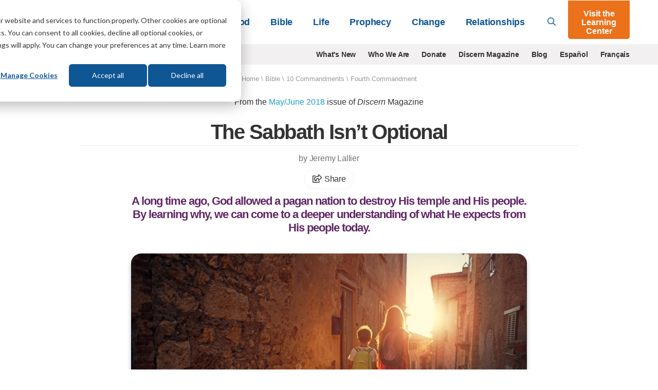

--- FILE ---
content_type: text/html; charset=UTF-8
request_url: https://lifehopeandtruth.com/bible/10-commandments/sabbath/the-sabbath-isnt-optional/
body_size: 18604
content:
<!DOCTYPE html>
<html lang="en" class="no-js">
<head>
	<meta charset="utf-8" />
	<meta name="viewport" content="width=device-width">
	
		
            <title>The Sabbath Isn’t Optional</title>
<meta name="description" content="A long time ago, God allowed a pagan nation to destroy His temple and His people. By learning why, we can come to a deeper understanding of what He expects from His people today.">

<meta name="robots" content="INDEX, FOLLOW" />





		
		<link rel="canonical" href="https://lifehopeandtruth.com/bible/10-commandments/sabbath/the-sabbath-isnt-optional/">

		
			
			
		

		<meta property="fb:admins" content="100001491333543,677215846,44408261" />
		<meta name="msvalidate.01" content="784C08E8F9CB647B4B923A2004465A26" />
		<meta name="msvalidate.01" content="1CF2D6643B4FE87352E6EEDB2CFA3BCE" />
		<meta name="msvalidate.01" content="FB769C3C86E51E3CCC25E93F64A56B90" />

		

		

		

		
			
		

		
			
		

		

		
				
					
				

				
					
				
			

		
		

		

		    


		<meta property="og:description" content="A long time ago, God allowed a pagan nation to destroy His temple and His people. By learning why, we can come to a deeper understanding of what He expects from His people today.">
		<meta property="og:image" content="https://lifehopeandtruth.com/cache/images/Discern_vol5_no3_opengraph_the_sabbath_isnt_optional_1200_630_80.jpg">
		<meta property="og:url" content="https://lifehopeandtruth.com/bible/10-commandments/sabbath/the-sabbath-isnt-optional/">
		<meta property="og:title" content="The Sabbath Isn’t Optional"/>
		<meta property="og:site_name" content="Life, Hope & Truth"/>
		<meta name="twitter:card" content="summary" />
		<meta name="twitter:site" content="@LifeHopeTruth" />
		<meta name="twitter:title" content="The Sabbath Isn’t Optional" />
		<meta name="twitter:description" content="A long time ago, God allowed a pagan nation to destroy His temple and His people. By learning why, we can come to a deeper understanding of what He expects from His people today." />
		<meta name="twitter:image" content="https://lifehopeandtruth.com/cache/images/Discern_vol5_no3_opengraph_the_sabbath_isnt_optional_1200_630_80.jpg" />
		
	 

    <link rel="icon" type="image/png" href="/images/lht_icon_en_200.png">
    <link rel="apple-touch-icon-precomposed" href="/images/lht_icon_en_200.png">

    <!--[if lt IE 9]>
    <script src="/style/js/html5shiv.min.js"></script>
    <![endif]-->

    <!-- Included CSS Files -->

    <link rel="stylesheet" href="/style/css/app.css?v=22834820" />

    <!--[if lt IE 9]>
    <link rel="stylesheet" href="/style/css/shame.css">
    <script src="/style/js/rem.min.js"></script>
    <![endif]-->

	<script src="https://lifehopeandtruth.com/cache/css-js/f323d9eb650bdd8ffb54ad7978f22b52b83ba9d6.1561131673.js"></script>

	
    
    <script>
        window.dataLayer = window.dataLayer || [];
        function gtag(){dataLayer.push(arguments);}

        gtag('consent', 'default', {
            'analytics_storage': 'denied',
            'ad_storage': 'denied',
            'ad_user_data': 'denied',
            'ad_personalization': 'denied',
            // Use region, to specifiy where this default should be applied.
            'region': ["AT", "BE", "BG", "HR", "CY", "CZ", "DK", "EE", "FI", "FR",
                "DE", "GR", "HU", "IS", "IE", "IT", "LV", "LI", "LT", "LU",
                "MT", "NL", "NO", "PL", "PT", "RO", "SK", "SI", "ES", "SE",
                "UK", "CH"
            ]
        });

        var _hsp = window._hsp = window._hsp || [];
        _hsp.push(['addPrivacyConsentListener', function(consent) {
            var hasAnalyticsConsent = consent && (consent.allowed || (consent.categories && consent.categories.analytics));
            var hasAdsConsent = consent && (consent.allowed || (consent.categories && consent.categories.advertisement));

            gtag('consent', 'update', {
                'ad_storage': hasAdsConsent ? 'granted' : 'denied',
                'analytics_storage': hasAnalyticsConsent ? 'granted' : 'denied',
                'ad_user_data': hasAdsConsent ? 'granted' : 'denied',
                'ad_personalization': hasAdsConsent ? 'granted' : 'denied'
            });
        }]);
    </script>

	<!-- Google Tag Manager -->
	<script>(function(w,d,s,l,i){w[l]=w[l]||[];w[l].push({'gtm.start':
	new Date().getTime(),event:'gtm.js'});var f=d.getElementsByTagName(s)[0],
	j=d.createElement(s),dl=l!='dataLayer'?'&l='+l:'';j.async=true;j.src=
	'https://www.googletagmanager.com/gtm.js?id='+i+dl;f.parentNode.insertBefore(j,f);
	})(window,document,'script','dataLayer','GTM-M9V88L');</script>
	<!-- End Google Tag Manager -->
	

	



    

    <!-- HubSPot CTA Javascript-->
    <script>
        var domloaded=false;window.hbsptcta=window.hbsptcta||[];
        function preloadCta(guid){if(!domloaded){hbsptcta.push(guid);}else{loadCta(guid);}}
        function loadCta(guid){hbspt.cta.load(4038266,guid,{"useNewLoader":"true","region":"na1"})}
        function loadCtas(){domloaded=true;for(var i=0;i<hbsptcta.length;i++){loadCta(hbsptcta[i]);}}
    </script>
    <script charset="utf-8" src="https://js.hscta.net/cta/current.js" onload="loadCtas()"></script>

	

	<link rel="preload" href="/ajax/cta_iframe/5121" as="document" type="text/html" />
	<link rel="preload" href="/ajax/cta_iframe/5116" as="document" type="text/html" />
	<link rel="preload" href="/ajax/cta_iframe/5117" as="document" type="text/html" />
	<link rel="preload" href="/ajax/cta_iframe/5118" as="document" type="text/html" />
	<link rel="preload" href="/ajax/cta_iframe/5119" as="document" type="text/html" />
	<link rel="preload" href="/ajax/cta_iframe/5120" as="document" type="text/html" />
</head>

    <body class="article en bible 10-commandments sabbath en">
        <!-- Google Tag Manager (noscript) --><noscript><iframe src="https://www.googletagmanager.com/ns.html?id=GTM-M9V88L" height="0" width="0" style="display:none;visibility:hidden"></iframe></noscript><!-- End Google Tag Manager (noscript) -->
		

        
<header id="header">
    <div class="relative">
        <div class="sticky-search show-for-medium-up">
            <div class="grid-container">
                <div class="grid-x grid-padding-x">
                    <div class="medium-12 small-12 cell">
                        <form action="/search/" method="get">
                            <div class="grid-x">
                                <div class="large-11 medium-10 small-10 cell">
                                    <div class="input">
                                        <svg class="svg-inline--fa fa-search fa-w-16 " aria-hidden="true" data-prefix="far" data-icon="search" role="img" xmlns="http://www.w3.org/2000/svg" viewBox="0 0 512 512" data-fa-i2svg=""><path fill="currentColor" d="M508.5 468.9L387.1 347.5c-2.3-2.3-5.3-3.5-8.5-3.5h-13.2c31.5-36.5 50.6-84 50.6-136C416 93.1 322.9 0 208 0S0 93.1 0 208s93.1 208 208 208c52 0 99.5-19.1 136-50.6v13.2c0 3.2 1.3 6.2 3.5 8.5l121.4 121.4c4.7 4.7 12.3 4.7 17 0l22.6-22.6c4.7-4.7 4.7-12.3 0-17zM208 368c-88.4 0-160-71.6-160-160S119.6 48 208 48s160 71.6 160 160-71.6 160-160 160z"></path></svg>

                                        <input type="search" id="search-field" name="q" placeholder="What can we help you with?">
                                    </div>
                                </div>
                                <div class="large-1 medium-2 small-2 cell">
                                    <button type="submit" class="orange postfix">Go</button>
                                </div>
                            </div>
                        </form>
                    </div>
                </div>
            </div>
        </div>
        <header class="main-header">
            <div class="grid-container">
                <div class="grid-x align-middle">
                    <div class="large-3 medium-2 auto cell">
                        <a href="/" id="logo">
                            <img src="/images/logo_en_250x55@2x.png?v=1" alt="Life, Hope & Truth">
                        </a>
                    </div>
                    <div class="shrink show-for-small-only cell hide-for-print">
                        <button type="button" class="menu-icon" id="show-menu" aria-label="Menu">
                            <svg class="svg-inline--fa fa-bars fa-w-14 " aria-hidden="true" focusable="false" data-prefix="far" data-icon="bars" role="img" xmlns="http://www.w3.org/2000/svg" viewBox="0 0 448 512"><path fill="currentColor" d="M436 124H12c-6.627 0-12-5.373-12-12V80c0-6.627 5.373-12 12-12h424c6.627 0 12 5.373 12 12v32c0 6.627-5.373 12-12 12zm0 160H12c-6.627 0-12-5.373-12-12v-32c0-6.627 5.373-12 12-12h424c6.627 0 12 5.373 12 12v32c0 6.627-5.373 12-12 12zm0 160H12c-6.627 0-12-5.373-12-12v-32c0-6.627 5.373-12 12-12h424c6.627 0 12 5.373 12 12v32c0 6.627-5.373 12-12 12z" class=""></path></svg>

                        </button>
                    </div>
                    <div class="large-9 medium-10 small-12 cell hide-for-print">
                        <div class="grid-x align-middle relative">
                            <div class="medium-auto small-12 cell">
                                <div id="main-menu-wrapper">
                                    <ul class="vertical medium-horizontal medium-align-right dropdown menu" id="main-menu">
                                        <li class="has-dropdown">
                                            
                                                <a href="https://lifehopeandtruth.com/god/">God<i class="arrow"></i></a>
                                                <div class="mega-menu">
                                                    <a class="menu-back">&lt; Back</a>
                                                    <a href="https://lifehopeandtruth.com/god/" class="menu-title">God</a>

                                                    <div class="grid-x align-stretch grid-padding-x">
                                                        
                                                        <div class="medium-4 cell">
                                                            <ul>
	<li><a href="https://lifehopeandtruth.com/god/is-there-a-god/">Is There a God?</a></li>
	<li><a href="https://lifehopeandtruth.com/god/is-there-a-god/proof-of-god/creation-vs-evolution/">Evolution</a></li>
	<li><a href="https://lifehopeandtruth.com/god/who-is-god/">Who Is God?</a></li>
	<li><a href="https://lifehopeandtruth.com/god/who-is-jesus/">Who Is Jesus?</a></li>
	<li><a href="https://lifehopeandtruth.com/god/holy-spirit/">Holy Spirit</a></li>
	<li><a href="https://lifehopeandtruth.com/god/holy-spirit/the-fruit-of-the-spirit/">Fruits of the Spirit</a></li>
	<li><a href="https://lifehopeandtruth.com/god/holy-spirit/the-trinity/">Trinity</a></li>
</ul>
                                                        </div>
                                                        
                                                        <div class="medium-4 cell">
                                                            <ul>
	<li><a href="https://lifehopeandtruth.com/god/prayer-fasting-and-meditation/">Relating to God</a></li>
	<li><a href="https://lifehopeandtruth.com/god/prayer-fasting-and-meditation/how-to-pray/">Prayer</a></li>
	<li><a href="https://lifehopeandtruth.com/god/prayer-fasting-and-meditation/what-is-fasting/">Fasting</a></li>
	<li><a href="https://lifehopeandtruth.com/god/prayer-fasting-and-meditation/what-is-meditation/">Meditation</a>&nbsp;</li>
</ul>
                                                        </div>
                                                        
                                                        <div class="medium-4 cell">
                                                            <div class="nav-box">
                                                                <div class="stretch">
                                                                    
                                                                </div>
                                                                
                                                                <iframe style="aspect-ratio:1/1;border:none;opacity:0;transition: opacity 500ms ease;" src="/ajax/cta_iframe/5121/" loading="lazy" onload="this.style.opacity=1;"></iframe>

                                                                
                                                            </div>
                                                        </div>
                                                    </div>
                                                </div>
                                            
                                        </li>
                                        <li class="has-dropdown">
                                            
                                                <a href="https://lifehopeandtruth.com/bible/">Bible<i class="arrow"></i></a>
                                                <div class="mega-menu">
                                                    <a class="menu-back">&lt; Back</a>
                                                    <a href="https://lifehopeandtruth.com/bible/" class="menu-title">Bible</a>

                                                    <div class="grid-x align-stretch grid-padding-x">
                                                        
                                                        <div class="medium-4 cell">
                                                            <ul>
	<li><a href="https://lifehopeandtruth.com/bible/is-the-bible-true/">Is the Bible True?</a></li>
	<li><a href="https://lifehopeandtruth.com/bible/holy-bible/">Holy Bible</a></li>
	<li><a href="https://lifehopeandtruth.com/learning-center/books-of-the-bible/">Books of the Bible</a></li>
	<li><a href="https://lifehopeandtruth.com/bible/holy-bible/old-testament/">Old Testament</a></li>
	<li><a href="https://lifehopeandtruth.com/bible/holy-bible/new-testament/">New Testament</a></li>
	<li><a href="https://lifehopeandtruth.com/bible/10-commandments/">10 Commandments</a></li>
	<li><a href="https://lifehopeandtruth.com/bible/10-commandments/sabbath/">The Sabbath</a></li>
</ul>
                                                        </div>
                                                        
                                                        <div class="medium-4 cell">
                                                            <ul>
	<li><a href="https://lifehopeandtruth.com/bible/biblical-laws/">Biblical Laws</a></li>
	<li><a href="https://lifehopeandtruth.com/bible/law-and-grace/">Law and Grace</a></li>
	<li><a href="https://lifehopeandtruth.com/bible/bible-study/">Benefits of Bible Study</a></li>
	<li><a href="https://lifehopeandtruth.com/bible/bible-study/how-to-study-the-bible/">How to Study the Bible</a></li>
	<li><a href="https://lifehopeandtruth.com/bible/bible-study/bible-study-topics/">Bible Study Topics</a></li>
	<li><a href="https://lifehopeandtruth.com/bible/bible-study/encouraging-bible-verses/">Encouraging Bible Verses</a></li>
	<li><a href="https://lifehopeandtruth.com/bible/covenants/">Covenants</a></li>
</ul>
                                                        </div>
                                                        
                                                        <div class="medium-4 cell">
                                                            <div class="nav-box">
                                                                <div class="stretch">
                                                                    
                                                                </div>
                                                                
                                                                <iframe style="aspect-ratio:1/1;border:none;opacity:0;transition: opacity 500ms ease;" src="/ajax/cta_iframe/5116/" loading="lazy" onload="this.style.opacity=1;"></iframe>

                                                                
                                                            </div>
                                                        </div>
                                                    </div>
                                                </div>
                                            
                                        </li>
                                        <li class="has-dropdown">
                                            
                                                <a href="https://lifehopeandtruth.com/life/">Life<i class="arrow"></i></a>
                                                <div class="mega-menu">
                                                    <a class="menu-back">&lt; Back</a>
                                                    <a href="https://lifehopeandtruth.com/life/" class="menu-title">Life</a>

                                                    <div class="grid-x align-stretch grid-padding-x">
                                                        
                                                        <div class="medium-4 cell">
                                                            <ul>
	<li><a href="https://lifehopeandtruth.com/life/what-is-the-meaning-of-life/">What Is the Meaning of Life?</a></li>
	<li><a href="https://lifehopeandtruth.com/life/what-is-the-meaning-of-life/why-were-you-born/">Why Were You Born?</a></li>
	<li><a href="https://lifehopeandtruth.com/life/plan-of-salvation/">Plan of Salvation</a></li>
	<li><a href="https://lifehopeandtruth.com/life/plan-of-salvation/festival-meaning/">God&#39;s Festivals</a></li>
	<li><a href="https://lifehopeandtruth.com/life/plan-of-salvation/holy-days-vs-holidays/christmas/">Christmas</a></li>
	<li><a href="https://lifehopeandtruth.com/life/plan-of-salvation/holy-days-vs-holidays/origin-of-easter/">Easter</a></li>
</ul>
                                                        </div>
                                                        
                                                        <div class="medium-4 cell">
                                                            <ul>
	<li><a href="https://lifehopeandtruth.com/life/evil-and-suffering/">Evil &amp; Suffering</a></li>
	<li><a href="https://lifehopeandtruth.com/life/life-after-death/">Life After Death</a></li>
	<li><a href="https://lifehopeandtruth.com/life/life-after-death/what-is-heaven/">What Is Heaven?</a></li>
	<li><a href="https://lifehopeandtruth.com/life/life-after-death/what-is-hell/">What Is Hell?</a></li>
	<li><a href="https://lifehopeandtruth.com/life/christian-living/">Christian Living</a></li>
</ul>
                                                        </div>
                                                        

                                                        <div class="medium-4 cell">
                                                            <div class="nav-box">
                                                                <div class="stretch">
                                                                    
                                                                </div>
                                                                
                                                                <iframe style="aspect-ratio:1/1;border:none;opacity:0;transition: opacity 500ms ease;" src="/ajax/cta_iframe/5117/" loading="lazy" onload="this.style.opacity=1;"></iframe>

                                                                
                                                            </div>
                                                        </div>
                                                    </div>
                                                </div>
                                            
                                        </li>
                                        <li class="has-dropdown">
                                            
                                                <a href="https://lifehopeandtruth.com/prophecy/">Prophecy<i class="arrow"></i></a>
                                                <div class="mega-menu">
                                                    <a class="menu-back">&lt; Back</a>
                                                    <a href="https://lifehopeandtruth.com/prophecy/" class="menu-title">Prophecy</a>
                                                    <div class="grid-x align-stretch grid-padding-x">
                                                        
                                                        <div class="medium-4 cell">
                                                            <ul>
	<li><a href="https://lifehopeandtruth.com/prophecy/kingdom-of-god/">Kingdom of God</a></li>
	<li><a href="https://lifehopeandtruth.com/prophecy/revelation/">Revelation</a></li>
	<li><a href="https://lifehopeandtruth.com/prophecy/revelation/seven-churches-of-revelation/">7 Churches of Revelation</a></li>
	<li><a href="https://lifehopeandtruth.com/prophecy/revelation/great-tribulation/">Great Tribulation</a></li>
	<li><a href="https://lifehopeandtruth.com/prophecy/revelation/1000-years-millennium/">Millennium</a></li>
	<li><a href="https://lifehopeandtruth.com/prophecy/revelation/new-heavens-and-new-earth/">New Heavens and New Earth</a></li>
	<li><a href="https://lifehopeandtruth.com/prophecy/understanding-the-book-of-daniel/">Book of Daniel</a></li>
</ul>
                                                        </div>
                                                        
                                                        <div class="medium-4 cell">
                                                            <ul>
	<li><a href="https://lifehopeandtruth.com/prophecy/understanding-the-book-of-daniel/angels/">Angels</a></li>
	<li><a href="https://lifehopeandtruth.com/prophecy/prophets/">Prophets</a></li>
	<li><a href="https://lifehopeandtruth.com/prophecy/end-times/">End Times</a></li>
	<li><a href="https://lifehopeandtruth.com/prophecy/12-tribes-of-israel/">12 Tribes of Israel</a></li>
	<li><a href="https://lifehopeandtruth.com/prophecy/america-in-prophecy/">America in Prophecy</a></li>
	<li><a href="https://lifehopeandtruth.com/prophecy/middle-east/">Middle East in Bible Prophecy</a></li>
	<li><a href="https://lifehopeandtruth.com/prophecy/prophecy-in-the-news/">Prophecy in the News</a></li>
</ul>
                                                        </div>
                                                        
                                                        <div class="medium-4 cell">
                                                            <div class="nav-box">
                                                                <div class="stretch">
                                                                    
                                                                </div>
                                                                
                                                                <iframe style="aspect-ratio:1/1;border:none;opacity:0;transition: opacity 500ms ease;" src="/ajax/cta_iframe/5118/" loading="lazy" onload="this.style.opacity=1;"></iframe>

                                                                
                                                            </div>
                                                        </div>
                                                    </div>
                                                </div>
                                            
                                        </li>
                                        <li class="has-dropdown">
                                            
                                                <a href="https://lifehopeandtruth.com/change/">Change<i class="arrow"></i></a>
                                                <div class="mega-menu">
                                                    <a class="menu-back">&lt; Back</a>
                                                    <a href="https://lifehopeandtruth.com/change/" class="menu-title">Change</a>
                                                    <div class="grid-x align-stretch grid-padding-x">
                                                        
                                                        <div class="medium-4 cell">
                                                            <ul>
	<li><a href="https://lifehopeandtruth.com/change/sin/">Sin</a></li>
	<li><a href="https://lifehopeandtruth.com/change/justification/">Justification</a></li>
	<li><a href="https://lifehopeandtruth.com/change/forgiveness/">Forgiveness</a></li>
	<li><a href="https://lifehopeandtruth.com/change/faith/">Faith</a></li>
	<li><a href="https://lifehopeandtruth.com/change/faith/women-of-faith/">Women of Faith</a></li>
	<li><a href="https://lifehopeandtruth.com/change/repentance/">Repentance</a></li>
	<li><a href="https://lifehopeandtruth.com/change/baptism/">Baptism</a></li>
	<li><a href="https://lifehopeandtruth.com/change/christian-conversion/">Christian Conversion</a></li>
</ul>
                                                        </div>
                                                        
                                                        <div class="medium-4 cell">
                                                            <ul>
	<li><a href="https://lifehopeandtruth.com/change/christian-conversion/the-sermon-on-the-mount/">Sermon on the Mount</a></li>
	<li><a href="https://lifehopeandtruth.com/change/christian-conversion/the-sermon-on-the-mount/beatitudes/">Beatitudes</a></li>
	<li><a href="https://lifehopeandtruth.com/change/christian-conversion/armor-of-god/">Armor of God</a></li>
	<li><a href="https://lifehopeandtruth.com/change/grace/">Grace</a></li>
	<li><a href="https://lifehopeandtruth.com/change/salvation/">Salvation</a></li>
	<li><a href="https://lifehopeandtruth.com/life/christian-living/">Being a Christian</a></li>
	<li><a href="https://lifehopeandtruth.com/change/the-church/">The Church</a></li>
</ul>
                                                        </div>
                                                        

                                                        <div class="medium-4 cell">
                                                            <div class="nav-box">
                                                                <div class="stretch">
                                                                    
                                                                </div>
                                                                
                                                                <iframe style="aspect-ratio:1/1;border:none;opacity:0;transition: opacity 500ms ease;" src="/ajax/cta_iframe/5119/" loading="lazy" onload="this.style.opacity=1;"></iframe>

                                                                
                                                            </div>
                                                        </div>
                                                    </div>
                                                </div>
                                            
                                        </li>
                                        <li class="has-dropdown">
                                            
                                                <a href="https://lifehopeandtruth.com/relationships/">Relationships<i class="arrow"></i></a>
                                                <div class="mega-menu">
                                                    <a class="menu-back">&lt; Back</a>
                                                    <a href="https://lifehopeandtruth.com/relationships/" class="menu-title">Relationships</a>

                                                    <div class="grid-x align-stretch grid-padding-x">
                                                        
                                                        <div class="medium-4 cell">
                                                            <ul>
	<li><a href="https://lifehopeandtruth.com/relationships/communication/">Communication</a></li>
	<li><a href="https://lifehopeandtruth.com/relationships/marriage/">Marriage</a></li>
	<li><a href="https://lifehopeandtruth.com/relationships/parenting/">Parenting</a></li>
	<li><a href="https://lifehopeandtruth.com/relationships/finances/">Finances</a></li>
	<li><a href="https://lifehopeandtruth.com/relationships/health/">Health</a></li>
</ul>
                                                        </div>
                                                        
                                                        <div class="medium-4 cell">
                                                            <ul>
	<li><a href="https://lifehopeandtruth.com/relationships/friendship/">Friendship</a></li>
	<li><a href="https://lifehopeandtruth.com/relationships/aging/">Aging</a></li>
	<li><a href="https://lifehopeandtruth.com/relationships/family/">Family</a></li>
	<li><a href="https://lifehopeandtruth.com/relationships/dating/">Dating</a></li>
</ul>
                                                        </div>
                                                        
                                                        <div class="medium-4 cell">
                                                            <div class="nav-box">
                                                                <div class="stretch">
                                                                    
                                                                </div>
                                                                
                                                                <iframe style="aspect-ratio:1/1;border:none;opacity:0;transition: opacity 500ms ease;" src="/ajax/cta_iframe/5120/" loading="lazy" onload="this.style.opacity=1;"></iframe>

                                                                
                                                            </div>
                                                        </div>
                                                    </div>
                                                </div>
                                            
                                        </li>
                                        <li class="show-for-small-only learning-center"><a href="/learning-center/">Visit the Learning Center</a></li>
                                        
                                        <li class="show-for-small-only secondary-nav-item"><a href="/whats-new/" >What's New</a></li>
                                        
                                        <li class="show-for-small-only secondary-nav-item"><a href="/who-we-are/" >Who We Are</a></li>
                                        
                                        <li class="show-for-small-only secondary-nav-item"><a href="/donate/" >Donate</a></li>
                                        
                                        <li class="show-for-small-only secondary-nav-item"><a href="/discern/" >Discern Magazine</a></li>
                                        
                                        <li class="show-for-small-only secondary-nav-item"><a href="/blog/" >Blog</a></li>
                                        
                                        <li class="show-for-small-only secondary-nav-item"><a href="http://vidaesperanzayverdad.org/" target="_blank">Espa&ntilde;ol</a></li>
                                        
                                        <li class="show-for-small-only secondary-nav-item"><a href="http://vieespoiretverite.org/" target="_blank">Fran&ccedil;ais</a></li>
                                        
                                    </ul>
                                </div>
                            </div>
                            <div class="medium-shrink small-12 hide-for-small-only cell">
                                <a href="#" id="toggle-search"><svg class="svg-inline--fa fa-search fa-w-16 " aria-hidden="true" data-prefix="far" data-icon="search" role="img" xmlns="http://www.w3.org/2000/svg" viewBox="0 0 512 512" data-fa-i2svg=""><path fill="currentColor" d="M508.5 468.9L387.1 347.5c-2.3-2.3-5.3-3.5-8.5-3.5h-13.2c31.5-36.5 50.6-84 50.6-136C416 93.1 322.9 0 208 0S0 93.1 0 208s93.1 208 208 208c52 0 99.5-19.1 136-50.6v13.2c0 3.2 1.3 6.2 3.5 8.5l121.4 121.4c4.7 4.7 12.3 4.7 17 0l22.6-22.6c4.7-4.7 4.7-12.3 0-17zM208 368c-88.4 0-160-71.6-160-160S119.6 48 208 48s160 71.6 160 160-71.6 160-160 160z"></path></svg>
</a>
                            </div>
                            <div class="medium-shrink small-12 hide-for-small-only cell">
                                <a href="/learning-center/" class="orange button lc-button">Visit the Learning Center</a>
                            </div>
                        </div>
                    </div>
                </div>
            </div>
        </header>
    </div>
</header>
<div id="header-sub-nav" class="hide-for-print">
    <div class="grid-container">
        <div class="grid-x grid-padding-x">
            <div class="large-3 medium-3 small-12 cell">
                <form action="/search/" method="get" class="bing-search-header">
                    <div class="row collapse">
                        <div class="small-10 columns">
                            <input type="text" name="q" placeholder="Search">
                        </div>
                        <div class="small-2 columns">
                            <button class="button postfix" type="submit" aria-label="Submit Search"><svg class="svg-inline--fa fa-search fa-w-16 " aria-hidden="true" data-prefix="far" data-icon="search" role="img" xmlns="http://www.w3.org/2000/svg" viewBox="0 0 512 512" data-fa-i2svg=""><path fill="currentColor" d="M508.5 468.9L387.1 347.5c-2.3-2.3-5.3-3.5-8.5-3.5h-13.2c31.5-36.5 50.6-84 50.6-136C416 93.1 322.9 0 208 0S0 93.1 0 208s93.1 208 208 208c52 0 99.5-19.1 136-50.6v13.2c0 3.2 1.3 6.2 3.5 8.5l121.4 121.4c4.7 4.7 12.3 4.7 17 0l22.6-22.6c4.7-4.7 4.7-12.3 0-17zM208 368c-88.4 0-160-71.6-160-160S119.6 48 208 48s160 71.6 160 160-71.6 160-160 160z"></path></svg>
</button>
                        </div>
                    </div>
                </form>
            </div>
            <div class="large-9 medium-9 small-12 cell show-for-medium-up">
                <ul class="horizontal align-right menu">
                    
                    <li><a href="/whats-new/" >What's New</a></li>
                    
                    <li><a href="/who-we-are/" >Who We Are</a></li>
                    
                    <li><a href="/donate/" >Donate</a></li>
                    
                    <li><a href="/discern/" >Discern Magazine</a></li>
                    
                    <li><a href="/blog/" >Blog</a></li>
                    
                    <li><a href="http://vidaesperanzayverdad.org/" target="_blank">Espa&ntilde;ol</a></li>
                    
                    <li><a href="http://vieespoiretverite.org/" target="_blank">Fran&ccedil;ais</a></li>
                    
                </ul>
            </div>
        </div>
    </div>
</div>


        <main>
            





	
		<nav class="row" id="breadcrumb">
			<section class="twelve columns">
				<a href="https://lifehopeandtruth.com">Home</a> \ <a href="https://lifehopeandtruth.com/bible/">Bible</a> \ <a href="https://lifehopeandtruth.com/bible/10-commandments/">10 Commandments</a> \ <span class="last"><a href="https://lifehopeandtruth.com/bible/10-commandments/sabbath/">Fourth Commandment</a></span>
				<div class="show-for-print">Article URL: https://lifehopeandtruth.com/bible/10-commandments/sabbath/the-sabbath-isnt-optional/</div>
			</section>
		</nav>
	



<div class="grid-container">
    <div class="grid-x grid-padding-x align-center">
        <div class="medium-10 small-12 cell">
            <header id="page-title">
                
                    <p class="text-center">
                        
                        From the <a href="/discern/may-june-2018/">May/June 2018</a> issue of <i>Discern</i> Magazine
                        
                    </p>
                
                <h1>The Sabbath Isn’t&#160;Optional</h1>
            </header>
        </div>
    </div>
</div>
<article id="article-content" class="continue-reading">
    <section id="article-header">
        <div class="grid-container">
            
                

                <div class="grid-x grid-padding-x align-center">
                    <div class="medium-8 small-12 cell">
                        
                            <div class="author-dateline">
                                <p>
                                    by Jeremy Lallier

                                    
                                </p>
                                <p><a class="a2a_dd share-button" href="https://www.addtoany.com/share"><svg class="svg-inline--fa fa-share-square fa-w-20 " aria-hidden="true" data-prefix="far" data-icon="share-square" role="img" xmlns="http://www.w3.org/2000/svg" viewBox="0 0 576 512"><path fill="currentColor" d="M561.9 158.1L417.9 14.1C387.9-15.9 336 5.1 336 48v57.2c-42.5 1.9-84 6.6-120.8 18-35.2 11-63.1 27.6-82.9 49.4C108.2 199.2 96 232.6 96 271.9c0 61.7 33.2 112.5 84.9 144.8 37.5 23.5 85.2-12.7 71-55.7-15.5-47.1-17.2-70.9 84.1-78.8V336c0 43 52 63.9 81.9 33.9l144-144c18.8-18.7 18.8-49.1 0-67.9zM384 336V232.2C255.3 234.1 166.5 255.4 206.3 376 176.8 357.6 144 324.1 144 271.9c0-109.3 129.1-118.9 240-119.9V48l144 144-144 144zm24.7 84.5a82.7 82.7 0 0 0 21-9.3c8-5 18.3 .8 18.3 10.2V464c0 26.5-21.5 48-48 48H48c-26.5 0-48-21.5-48-48V112c0-26.5 21.5-48 48-48h132c6.6 0 12 5.4 12 12v4.5c0 4.9-3 9.4-7.6 11.2-13.7 5.3-26.4 11.5-38.1 18.6a12.1 12.1 0 0 1 -6.3 1.8H54a6 6 0 0 0 -6 6v340a6 6 0 0 0 6 6h340a6 6 0 0 0 6-6v-26c0-5.4 3.6-10.1 8.7-11.5z"/></svg>
 Share</a></p>
                            </div>
                        
                        <h2 class="snippet">A long time ago, God allowed a pagan nation to destroy His temple and His people. By learning why, we can come to a deeper understanding of what He expects from His people&#160;today.</h2>
                    </div>
                </div>
                <div class="grid-x grid-padding-x align-center">
                    <div class="large-8 medium-10 small-12 text-center cell">
                        
                            
                            <figure class="image-block featured-image">
                                
                                    
                                    <div class="image-wrapper">
                                        <img src="https://lifehopeandtruth.com/cache/images/Sabbath-Isnt-Optional_833_460_80_c1.jpg" alt="The Sabbath Isn’t Optional" width="833" height="460">
                                    </div>
                                    
                                    
                                
                            </figure>
                            
                        

                        
                            <a name="audio" class="anchor"></a>
                            <div class="row audio-player-wrapper text-center">
                                <div class="audio-player-block">
                                    <div class="audio-player">
                                        <div id="audio_1" ></div>
                                    </div>
                                    <div class="audio-player-title">Listen to this article</div>
                                </div>
                                <small><a href="//s3.amazonaws.com/lht/audio/Discern_MayJun_2018_The_Sabbath_Isnt_Optional_by_Jeremy_Lallier.mp3" target="_blank">Download</a></small>
                            </div>

                            <script src="//content.jwplatform.com/libraries/uC6oP7so.js"></script>
                            <script type="text/javascript">
                                var playerInstance = jwplayer("audio_1");
                                playerInstance.setup({
                                    title: "The Sabbath Isn’t Optional Audio",
                                    file: "//s3.amazonaws.com/lht/audio/Discern_MayJun_2018_The_Sabbath_Isnt_Optional_by_Jeremy_Lallier.mp3",
                                    width: "44",
                                    height: "44",
                                    abouttext: "Copyright 2025 Church of God, a Worldwide Association, Inc.",
                                    aboutlink: "https://lifehopeandtruth.com/",
                                    ga: {
                                        idstring: "title",
                                        label: "title"
                                    }
                                });
                            </script>
                        
                    </div>
                </div>
                <div class="grid-x grid-padding-x align-center">
                    <div class="medium-6 small-12 cell">
                         
                        
                    </div>
                </div>
            
        </div>
    </section>
    <section id="article-body">
        


    
    <div class="grid-container">
        <div class="grid-x grid-padding-x align-center">
            <div class="large-6 medium-9 small-12 print-12 cell">
                

                
                    
                    

                    
                        
                    

                    

                    
                        
                    
                        
                    

                    

                    

                    <p>The wind howled through the streets of the ruined city, but no one was there to hear it.</p>

<p>Once, those streets had been filled with life&mdash;traveling merchants selling their wares, men and women heading here and there on errands, children laughing and playing games. Now, they were empty. The air was filled with acrid smoke; splintered wood crackled and smoldered. The buildings of the city had been burned to the ground; its outer wall had been smashed to pieces; and its temple had been plundered and burned.</p>

<p>Jerusalem was destroyed.</p>

<p>For centuries, the city had stood as the homeland of God&rsquo;s people. It housed a magnificent temple built by one of its greatest kings, dedicated to the Eternal God, the Creator and Sustainer of all life. After that temple was built, God promised, &ldquo;My eyes will be open and My ears attentive to prayer made in this place. For now I have chosen and sanctified this house, that My name may be there forever; and My eyes and My heart will be there perpetually&rdquo; (<a data-tooltip aria-haspopup="true" class="verse-reference has-tip tip-bottom" title="2 Chronicles 7:15-16<br><p>15 Now My eyes will be open and My ears attentive to prayer made in this place.</p>

<p>&nbsp;</p>

<p>16 For now I have chosen and sanctified this house, that My name may be there forever; and My eyes and My heart will be there perpetually.</p><br> <hr><span style='font-size:.8em'>New King James Version (NKJV) <em>The Holy Bible, New King James Version &copy;1982 by Thomas Nelson</em></span>">2 Chronicles 7:15-16</a>).</p>

<p>But in 586 B.C. Babylon&rsquo;s military forces broke through Jerusalem&rsquo;s defenses and swept through the city, slaughtering its inhabitants as they went and making captives of those who remained. They captured the king, burned the palaces, and stripped everything of value from God&rsquo;s temple.</p>

<p>What happened to &ldquo;forever&rdquo;? What happened to &ldquo;perpetually&rdquo;? Did God abandon His people to the Babylonians?</p>

<p>Quite the opposite, actually&mdash;God&rsquo;s people abandoned <em>Him.</em></p>

<h3>Terms and conditions</h3>

<p>God&rsquo;s promise to be attentive to the prayers made in His temple came with a caveat:</p>

<p>&ldquo;If you turn away and forsake My statutes and My commandments which I have set before you, and go and serve other gods, and worship them, then I will uproot them from My land which I have given them; and this house which I have sanctified for My name I will cast out of My sight, and will make it a proverb and a byword among all peoples.</p>

<p>&ldquo;And as for this house, which is exalted, everyone who passes by it will be astonished and say, &lsquo;Why has the LORD done thus to this land and this house?&rsquo; Then they will answer, &lsquo;Because they forsook the LORD God of their fathers, who brought them out of the land of Egypt, and embraced other gods, and worshiped them and served them; therefore He has brought all this calamity on them&rsquo;&rdquo; (<a data-tooltip aria-haspopup="true" class="verse-reference has-tip tip-bottom" title="2 Chronicles 7:19-20<br><p>19 &ldquo;But if you turn away and forsake My statutes and My commandments which I have set before you, and go and serve other gods, and worship them,</p>

<p>&nbsp;</p>

<p>20 then I will uproot them from My land which I have given them; and this house which I have sanctified for My name I will cast out of My sight, and will make it a proverb and a byword among all peoples.</p><br> <hr><span style='font-size:.8em'>New King James Version (NKJV) <em>The Holy Bible, New King James Version &copy;1982 by Thomas Nelson</em></span>">2 Chronicles 7:19-20</a>, <a data-tooltip aria-haspopup="true" class="verse-reference has-tip tip-bottom" title="21-22<br><p>21 &ldquo;And as for this house, which is exalted, everyone who passes by it will be astonished and say, &lsquo;Why has the Lord done thus to this land and this house?&rsquo;</p>

<p>22 Then they will answer, &lsquo;Because they forsook the Lord God of their fathers, who brought them out of the land of Egypt, and embraced other gods, and worshiped them and served them; therefore He has brought all this calamity on them.&rsquo;&rdquo;</p><br> <hr><span style='font-size:.8em'>New King James Version (NKJV) <em>The Holy Bible, New King James Version &copy;1982 by Thomas Nelson</em></span>">21-22</a>).</p>

<p>
                        <div class="hubspot-cta right">
                        
                            
     
        <div class="hide-for-print" data-interchange="[/ajax/hubspot_cta/4179/, (default)], [/ajax/hubspot_cta/4179/, (medium)]"></div>
    




                        
                        </div>
                        God promised to take care of His people <em>as long as they behaved like His people.</em> That meant following His rules. That meant not chasing after the false gods of the nations around them. If they decided to ignore God&rsquo;s standards and worship statues and carvings of imaginary deities, things wouldn&rsquo;t go well. His people would lose His protection and blessings. He would personally ensure the destruction of His temple, and He would allow His people to be taken captive by foreign nations.</p>

<p>But His people didn&rsquo;t listen. Again and again, the nations of Israel and Judah pursued the gods of the nations around them, adding things like ritual prostitution and child sacrifice to their worship of the true God (<a data-tooltip aria-haspopup="true" class="verse-reference has-tip tip-bottom" title="Jeremiah 32:31-32<br><p>31 &lsquo;For this city has been to Me a provocation of My anger and My fury from the day that they built it, even to this day; so I will remove it from before My face</p>

<p>32 because of all the evil of the children of Israel and the children of Judah, which they have done to provoke Me to anger&mdash;they, their kings, their princes, their priests, their prophets, the men of Judah, and the inhabitants of Jerusalem.</p><br> <hr><span style='font-size:.8em'>New King James Version (NKJV) <em>The Holy Bible, New King James Version &copy;1982 by Thomas Nelson</em></span>">Jeremiah 32:31-32</a>, <a data-tooltip aria-haspopup="true" class="verse-reference has-tip tip-bottom" title="33-34<br><p>33 And they have turned to Me the back, and not the face; though I taught them, rising up early and teaching them, yet they have not listened to receive instruction.</p>

<p>34 But they set their abominations in the house which is called by My name, to defile it.</p><br> <hr><span style='font-size:.8em'>New King James Version (NKJV) <em>The Holy Bible, New King James Version &copy;1982 by Thomas Nelson</em></span>">33-34</a>, <a data-tooltip aria-haspopup="true" class="verse-reference has-tip tip-bottom" title="35<br><p>35 And they built the high places of Baal which are in the Valley of the Son of Hinnom, to cause their sons and their daughters to pass through the fire to Molech, which I did not command them, nor did it come into My mind that they should do this abomination, to cause Judah to sin.&rsquo;</p><br> <hr><span style='font-size:.8em'>New King James Version (NKJV) <em>The Holy Bible, New King James Version &copy;1982 by Thomas Nelson</em></span>">35</a>).</p>

<p>God was patient. He sent warning after warning&mdash;gave His people opportunity after opportunity&mdash;but they refused to change their course. &ldquo;I have sent to you all My servants the prophets,&rdquo; He said, &ldquo;rising early and sending them, saying, &lsquo;Oh, do not do this abominable thing that I hate!&rsquo; But they did not listen or incline their ear to turn from their wickedness, to burn no incense to other gods&rdquo; (<a data-tooltip aria-haspopup="true" class="verse-reference has-tip tip-bottom" title="Jeremiah 44:4-5<br><p>4 However I have sent to you all My servants the prophets, rising early and sending them, saying, &ldquo;Oh, do not do this abominable thing that I hate!&rdquo;</p>

<p>5 But they did not listen or incline their ear to turn from their wickedness, to burn no incense to other gods.</p><br> <hr><span style='font-size:.8em'>New King James Version (NKJV) <em>The Holy Bible, New King James Version &copy;1982 by Thomas Nelson</em></span>">Jeremiah 44:4-5</a>).</p>

<p>Eventually, &ldquo;the LORD could no longer bear it, because of the evil of your doings and because of the abominations which you committed. Therefore your land is a desolation, an astonishment, a curse, and without an inhabitant, as it is this day. Because you have burned incense and because you have sinned against the LORD, and have not obeyed the voice of the LORD or walked in His law, in His statutes or in His testimonies, therefore this calamity has happened to you, as at this day&rdquo; (<a data-tooltip aria-haspopup="true" class="verse-reference has-tip tip-bottom" title="verses 22-23<br><p>22 So the Lord could no longer bear it, because of the evil of your doings and because of the abominations which you committed. Therefore your land is a desolation, an astonishment, a curse, and without an inhabitant, as it is this day.</p>

<p>23 Because you have burned incense and because you have sinned against the Lord, and have not obeyed the voice of the Lord or walked in His law, in His statutes or in His testimonies, therefore this calamity has happened to you, as at this day.&rdquo;</p><br> <hr><span style='font-size:.8em'>New King James Version (NKJV) <em>The Holy Bible, New King James Version &copy;1982 by Thomas Nelson</em></span>">verses 22-23</a>).</p>

<p>God&rsquo;s people were done with Him, so He made it official. Through the prophet Hosea, He told them, &ldquo;You are not My people, and I will not be your God&rdquo; (<a data-tooltip aria-haspopup="true" class="verse-reference has-tip tip-bottom" title="Hosea 1:9<br><p>9 Then God said:</p>

<p>&ldquo;Call his name Lo-Ammi,<br />
For you are not My people,<br />
And I will not be your God.</p><br> <hr><span style='font-size:.8em'>New King James Version (NKJV) <em>The Holy Bible, New King James Version &copy;1982 by Thomas Nelson</em></span>">Hosea 1:9</a>).</p>

<h3>Ignored, despised, profaned</h3>

<p>God had instructed Israel to observe His Sabbath days, telling them to &ldquo;walk in My statutes, keep My judgments, and do them; hallow My Sabbaths, and they will be a sign between Me and you, that you may know that I am the LORD your God&rdquo; (<a data-tooltip aria-haspopup="true" class="verse-reference has-tip tip-bottom" title="Ezekiel 20:19-20<br><p>19 I am the Lord your God: Walk in My statutes, keep My judgments, and do them;</p>

<p>20 hallow My Sabbaths, and they will be a sign between Me and you, that you may know that I am the Lord your God.&rsquo;</p><br> <hr><span style='font-size:.8em'>New King James Version (NKJV) <em>The Holy Bible, New King James Version &copy;1982 by Thomas Nelson</em></span>">Ezekiel 20:19-20</a>).</p>

<p>It was their opportunity to have a close and meaningful relationship with their Creator&mdash;and to reap all the blessings of that relationship. The weekly Sabbath day especially would serve as a special reminder that they were the people of God, and that He had given them a valuable set of laws, &ldquo;which, if a man does, he shall live by them&rdquo; (<a data-tooltip aria-haspopup="true" class="verse-reference has-tip tip-bottom" title="Ezekiel 20:21<br><p>21 &ldquo;Notwithstanding, the children rebelled against Me; they did not walk in My statutes, and were not careful to observe My judgments, &lsquo;which, if a man does, he shall live by them&rsquo; but they profaned My Sabbaths. Then I said I would pour out My fury on them and fulfill My anger against them in the wilderness.</p><br> <hr><span style='font-size:.8em'>New King James Version (NKJV) <em>The Holy Bible, New King James Version &copy;1982 by Thomas Nelson</em></span>">Ezekiel 20:21</a>).</p>

<p>Because Israel refused to follow God&mdash;&ldquo;because they had not executed My judgments, but had despised My statutes, profaned My Sabbaths, and their eyes were fixed on their fathers&rsquo; idols&rdquo; (<a data-tooltip aria-haspopup="true" class="verse-reference has-tip tip-bottom" title="verse 24<br><p>24 because they had not executed My judgments, but had despised My statutes, profaned My Sabbaths, and their eyes were fixed on their fathers&rsquo; idols.</p><br> <hr><span style='font-size:.8em'>New King James Version (NKJV) <em>The Holy Bible, New King James Version &copy;1982 by Thomas Nelson</em></span>">verse 24</a>)&mdash;God &ldquo;gave them up to statutes that were not good, and judgments by which they could not live &hellip; that I might make them desolate and that they might know that I am the LORD&rdquo; (<a data-tooltip aria-haspopup="true" class="verse-reference has-tip tip-bottom" title="verses 25-26<br><p>25 &ldquo;Therefore I also gave them up to statutes that were not good, and judgments by which they could not live;</p>

<p>26 and I pronounced them unclean because of their ritual gifts, in that they caused all their firstborn to pass through the fire, that I might make them desolate and that they might know that I am the Lord.&rdquo;&rsquo;</p><br> <hr><span style='font-size:.8em'>New King James Version (NKJV) <em>The Holy Bible, New King James Version &copy;1982 by Thomas Nelson</em></span>">verses 25-26</a>).</p>

<p>God&rsquo;s people wanted to know what it was like to not be God&rsquo;s people&mdash;they wanted to be like the other nations around them (<a data-tooltip aria-haspopup="true" class="verse-reference has-tip tip-bottom" title="verse 32<br><p>32 What you have in your mind shall never be, when you say, &lsquo;We will be like the Gentiles, like the families in other countries, serving wood and stone.&rsquo;</p><br> <hr><span style='font-size:.8em'>New King James Version (NKJV) <em>The Holy Bible, New King James Version &copy;1982 by Thomas Nelson</em></span>">verse 32</a>; <a data-tooltip aria-haspopup="true" class="verse-reference has-tip tip-bottom" title="1 Samuel 8:20<br><p>20 that we also may be like all the nations, and that our king may judge us and go out before us and fight our battles.&rdquo;</p><br> <hr><span style='font-size:.8em'>New King James Version (NKJV) <em>The Holy Bible, New King James Version &copy;1982 by Thomas Nelson</em></span>">1 Samuel 8:20</a>)&mdash;so He allowed it. He stepped back and let them follow their own rules&mdash;rules that eventually led to their total collapse as a society.</p>

<p>The city of Jerusalem would remain ruined for 70 years &ldquo;to fulfill the word of the LORD by the mouth of Jeremiah, until the land had enjoyed her Sabbaths. As long as she lay desolate she kept Sabbath, to fulfill seventy years&rdquo; (<a data-tooltip aria-haspopup="true" class="verse-reference has-tip tip-bottom" title="2 Chronicles 36:21<br><p>21 to fulfill the word of the Lord by the mouth of Jeremiah, until the land had enjoyed her Sabbaths. As long as she lay desolate she kept Sabbath, to fulfill seventy years.</p><br> <hr><span style='font-size:.8em'>New King James Version (NKJV) <em>The Holy Bible, New King James Version &copy;1982 by Thomas Nelson</em></span>">2 Chronicles 36:21</a>).</p>

<p>But the story doesn&rsquo;t end there.</p>

<h3>The restoration</h3>

<p>The wind howled through the streets of the ruined city, but all was not lost.</p>

<p>Jerusalem was destroyed, but God had not abandoned it entirely. Even as He gave Jerusalem over to the Babylonians, He had a plan&mdash;a plan that&rsquo;s still in process.</p>

<p>God describes a future time when &ldquo;I will have mercy on her who had not obtained mercy; then I will say to those who were not My people, &lsquo;You are My people!&rsquo; And they shall say, &lsquo;You are my God!&rsquo;&rdquo; (<a data-tooltip aria-haspopup="true" class="verse-reference has-tip tip-bottom" title="Hosea 2:23<br><p>23 Then I will sow her for Myself in the earth,<br />
And I will have mercy on her who had not obtained mercy;<br />
Then I will say to&nbsp;those who were not My people,<br />
&lsquo;You are My people!&rsquo;<br />
And they shall say, &lsquo;You are my God!&rsquo;&rdquo;</p><br> <hr><span style='font-size:.8em'>New King James Version (NKJV) <em>The Holy Bible, New King James Version &copy;1982 by Thomas Nelson</em></span>">Hosea 2:23</a>).</p>

<p>He talks about future priests who &ldquo;shall keep My laws and My statutes in all My appointed meetings, and <em>they shall hallow My Sabbaths&rdquo; </em>(<a data-tooltip aria-haspopup="true" class="verse-reference has-tip tip-bottom" title="Ezekiel 44:24<br><p>24 In controversy they shall stand as judges, and judge it according to My judgments. They shall keep My laws and My statutes in all My appointed meetings, and they shall hallow My Sabbaths.</p><br> <hr><span style='font-size:.8em'>New King James Version (NKJV) <em>The Holy Bible, New King James Version &copy;1982 by Thomas Nelson</em></span>">Ezekiel 44:24</a>, emphasis added throughout).</p>

<p>God has a plan for restoring Israel&mdash;but that plan is bigger than just one nation. &ldquo;&lsquo;And it shall come to pass that from one New Moon to another, and from one Sabbath to another, <em>all flesh</em> shall come to worship before Me,&rsquo; says the LORD&rdquo; (Isaiah 66:23).</p>

<p>
                            <q class="pull-quote
                                gradient-deep-blue-to-vivid-sky-blue
                                right
                            ">
                                The Sabbath is important to God. Even now. Even today. It was important to Him long ago, and prophecy tells us it will be important to Him in the future. The New Testament Church continued to observe the seventh-day Sabbath, and the Sabbath remains a sign of God’s people today.
                            </q>
                        The Sabbath is important to God. Even now. Even today. It was important to Him long ago, and prophecy tells us it will be important to Him in the future. The New Testament Church continued to observe the seventh-day Sabbath (<a data-tooltip aria-haspopup="true" class="verse-reference has-tip tip-bottom" title="Acts 13:14<br><p>14 But when they departed from Perga, they came to Antioch in Pisidia, and went into the synagogue on the Sabbath day and sat down.</p><br> <hr><span style='font-size:.8em'>New King James Version (NKJV) <em>The Holy Bible, New King James Version &copy;1982 by Thomas Nelson</em></span>">Acts 13:14</a>, <a data-tooltip aria-haspopup="true" class="verse-reference has-tip tip-bottom" title="42<br><p>42 So when the Jews went out of the synagogue, the Gentiles begged that these words might be preached to them the next Sabbath.</p><br> <hr><span style='font-size:.8em'>New King James Version (NKJV) <em>The Holy Bible, New King James Version &copy;1982 by Thomas Nelson</em></span>">42</a>, <a data-tooltip aria-haspopup="true" class="verse-reference has-tip tip-bottom" title="44<br><p>44 On the next Sabbath almost the whole city came together to hear the word of God.</p><br> <hr><span style='font-size:.8em'>New King James Version (NKJV) <em>The Holy Bible, New King James Version &copy;1982 by Thomas Nelson</em></span>">44</a>; <a data-tooltip aria-haspopup="true" class="verse-reference has-tip tip-bottom" title="17:2<br><p>2 Then Paul, as his custom was, went in to them, and for three Sabbaths reasoned with them from the Scriptures,</p><br> <hr><span style='font-size:.8em'>New King James Version (NKJV) <em>The Holy Bible, New King James Version &copy;1982 by Thomas Nelson</em></span>">17:2</a>; <a data-tooltip aria-haspopup="true" class="verse-reference has-tip tip-bottom" title="18:4<br><p>4 And he reasoned in the synagogue every Sabbath, and persuaded both Jews and Greeks.</p><br> <hr><span style='font-size:.8em'>New King James Version (NKJV) <em>The Holy Bible, New King James Version &copy;1982 by Thomas Nelson</em></span>">18:4</a>), and the Sabbath remains a sign of God&rsquo;s people today.</p>

<p>Israel and Judah were destroyed, in part, because they refused to treat God&rsquo;s Sabbaths with respect. Following God means walking in His statutes and keeping His judgments, and the Sabbath command is an integral part of that. We cannot be God&rsquo;s people if we refuse to make those Sabbaths part of <em>our</em> lives. It didn&rsquo;t work for Israel, and it won&rsquo;t work for us.</p>

<p><a href="https://lifehopeandtruth.com/who-we-are/" target="_blank"><em>Looking for the church behind Life, Hope &amp; Truth? See our &ldquo;Who We Are&rdquo; page.</em></a></p>

<h3>The streets of tomorrow</h3>

<p>In the future, when the whole world is introduced to God&rsquo;s Sabbath, God promises, &ldquo;I will return to Zion, and dwell in the midst of Jerusalem. Jerusalem shall be called the City of Truth, the Mountain of the LORD of hosts, the Holy Mountain&rdquo; (<a data-tooltip aria-haspopup="true" class="verse-reference has-tip tip-bottom" title="Zechariah 8:3<br><p>3 &ldquo;Thus says the&nbsp;Lord:</p>

<p>&lsquo;I will return to Zion,<br />
And dwell in the midst of Jerusalem.<br />
Jerusalem shall be called the City of Truth,<br />
The Mountain of the Lord of hosts,<br />
The Holy Mountain.&rsquo;</p><br> <hr><span style='font-size:.8em'>New King James Version (NKJV) <em>The Holy Bible, New King James Version &copy;1982 by Thomas Nelson</em></span>">Zechariah 8:3</a>).</p>

<p>After Babylon leveled Jerusalem and left its streets empty and desolate, the land enjoyed the Sabbaths its people had refused to acknowledge. But the Jerusalem of the future will be different&mdash;its streets won&rsquo;t be empty at all:</p>

<p>&ldquo;Thus says the LORD of hosts: &lsquo;Old men and old women shall again sit in the streets of Jerusalem, each one with his staff in his hand because of great age. The streets of the city shall be full of boys and girls playing in its streets&rsquo;&rdquo; (<a data-tooltip aria-haspopup="true" class="verse-reference has-tip tip-bottom" title="verses 4-5<br><p>4 &ldquo;Thus says the Lord of hosts:</p>

<p>&lsquo;Old men and old women shall again sit<br />
In the streets of Jerusalem,<br />
Each one with his staff in his hand<br />
Because of great age.</p>

<p>5 The streets of the city<br />
Shall be full of boys and girls<br />
Playing in its streets.&rsquo;</p><br> <hr><span style='font-size:.8em'>New King James Version (NKJV) <em>The Holy Bible, New King James Version &copy;1982 by Thomas Nelson</em></span>">verses 4-5</a>).</p>

<p>The Bible&rsquo;s prophecies show us a future filled with peace and security&mdash;but more than that, they show us a future filled with <em>joy.</em> Old men and old women sitting, talking, reminiscing. Little children laughing and playing outside, without fear.</p>

<p>That&rsquo;s not our world today. But it&rsquo;s a world that&rsquo;s coming&mdash;a world filled with people who will learn to succeed where Israel failed a long time ago. They&rsquo;ll learn to walk in God&rsquo;s statutes, to keep His judgments and to hallow His Sabbaths.</p>

<p>But until that day comes, God expects us to live by the truths He&rsquo;s revealed to us. If we want to be part of a world where the streets are filled with joy, we already know what we need to be doing.</p>

<p>We know we need to walk in God&rsquo;s statutes.</p>

<p>We know we need to keep His judgments.</p>

<p>And we know <em>the Sabbath isn&rsquo;t optional.</em></p>

<p>Our booklet <a href="https://lifehopeandtruth.com/offers/the-sabbath/" target="_blank"><em>The Sabbath: A Neglected Gift From God</em></a> explores the blessing God intended the Sabbath to be and why so few remember it today.
                        <div class="hubspot-cta default">
                        
                            
     
        <div class="hide-for-print" data-interchange="[/ajax/hubspot_cta/2145/, (default)], [/ajax/hubspot_cta/2145/, (medium)]"></div>
    




                        
                        </div>
                        </p>

                    
                        <div class="author-bio clearfix">
    
        <p class="heading">About the Author</p>
    

        
        <div class="grid-x grid-padding-y">
            
                <div class="cell medium-2 small-12 text-center">
                    
                        <img src="https://lifehopeandtruth.com/cache/images/Lallier-Jeremy_150_150_80_c1.jpg" loading="lazy" alt="Jeremy Lallier" width="150" height="150">
                    
                </div>
            
            <div class="cell medium-10 small-12 text-center medium-text-justify print-text-justify">
                <h4>Jeremy Lallier</h4>
                <p>Jeremy Lallier is a full-time writer working at the Life, Hope &amp; Truth offices in McKinney, Texas.</p>

                <p><a href="/authors/jeremy-lallier/">Read More</a></p>
            </div>

            
        </div>
        

</div>








                    

                    
                        <div class="grid-x grid-padding-x hide-for-print">
                            <div class="medium-12 cell" id="ask-a-question">
                                <a href="/ask-a-question/" onClick="gtag('event','click',{'event_category':'image','event_label':'Ask a question'});">
                                    <img src="/images/lht_ask_a_question_en_175x60@2x.png" loading="lazy" width="175" height="60" alt="Ask a Question">
                                </a>
                            </div>
                        </div>
                    
                
            </div>
        </div>
    </div>


        
        <div class="read-more hide-for-print">
            <a href="#" class=" button" onClick="gtag('event','click',{'event_category':'continue reading','event_label':'{title}','non_interaction':true});">
                Continue Reading
            </a>
        </div>
        
    </section>
</article>
<aside id="related-articles" class="hide-for-print">
    <div class="grid-container">
        <div class="grid-x grid-padding-x align-center">
            <div class="medium-8 small-12 cell">
                
                    <h2 class="with-line"><span>Related Articles</span></h2>
                    <ul class="small-block-grid-2 medium-block-grid-3" id="related-grid">
                        
                                
                                <li>
                                    <a href="/bible/10-commandments/sabbath/sabbath-changed-sunday/" onClick="gtag('event','click', {'event-category': 'related articles','event-label': 'Was the Sabbath Changed to Sunday?'});">
                                        
                                        
                                        <img src="https://lifehopeandtruth.com/cache/images/Sabbath_Chgd_Sunday_220_125_80_c1.jpg" alt="Was the Sabbath Changed to Sunday" loading="lazy" width="220" height="125">
                                        
                                        
                                        <span>Was the Sabbath Changed to Sunday?</span>
                                    </a>
                                </li>
                            
                        
                                
                                <li>
                                    <a href="/bible/10-commandments/sabbath/early-christians-sabbath-sunday/" onClick="gtag('event','click', {'event-category': 'related articles','event-label': 'Did the Early Christians Worship on Sunday?'});">
                                        
                                        
                                        <img src="https://lifehopeandtruth.com/cache/images/did-early-christians-worship-on-sunday_220_125_80_c1.jpg" alt="Did the Early Christians Worship on Sunday" loading="lazy" width="220" height="125">
                                        
                                        
                                        <span>Did the Early Christians Worship on Sunday?</span>
                                    </a>
                                </li>
                            
                        
                                
                                <li>
                                    <a href="/bible/10-commandments/sabbath/saturday-sunday/" onClick="gtag('event','click', {'event-category': 'related articles','event-label': 'Who Changed the Day of Worship From Saturday to Sunday? Why?'});">
                                        
                                        
                                        <img src="https://lifehopeandtruth.com/cache/images/worship-changed-saturday-to-sunday_220_125_80_c1.jpg" alt="Who Changed the Day of Worship From Saturday to Sunday? Why?" loading="lazy" width="220" height="125">
                                        
                                        
                                        <span>Who Changed the Day of Worship From Saturday to Sunday? Why?</span>
                                    </a>
                                </li>
                            
                        
                                
                                <li>
                                    <a href="/bible/10-commandments/sabbath/god-create-sabbath/" onClick="gtag('event','click', {'event-category': 'related articles','event-label': 'Did God Create the Sabbath in Genesis 2?'});">
                                        
                                        
                                        <img src="https://lifehopeandtruth.com/cache/images/Sabbath-created-in-genesis2_220_125_80_c1.jpg" alt="Did God Create the Sabbath in Genesis 2" loading="lazy" width="220" height="125">
                                        
                                        
                                        <span>Did God Create the Sabbath in Genesis 2?</span>
                                    </a>
                                </li>
                            
                        
                                
                                <li>
                                    <a href="/bible/10-commandments/sabbath/sabbath-sign/" onClick="gtag('event','click', {'event-category': 'related articles','event-label': 'Is the Sabbath a Sign of God’s People?'});">
                                        
                                        
                                        <img src="https://lifehopeandtruth.com/cache/images/sabbath-sign-of-Gods-people_220_125_80_c1.jpg" alt="Is the Sabbath a Sign of People of God" loading="lazy" width="220" height="125">
                                        
                                        
                                        <span>Is the Sabbath a Sign of God’s People?</span>
                                    </a>
                                </li>
                            
                        
                                
                                <li>
                                    <a href="/bible/10-commandments/sabbath/jewish-sabbath/" onClick="gtag('event','click', {'event-category': 'related articles','event-label': 'Jewish Sabbath? Or Is the Sabbath a Gift for All?'});">
                                        
                                        
                                        <img src="https://lifehopeandtruth.com/cache/images/sabbath-a-gift-for-all_220_125_80_c1.jpg" alt="Jewish Sabbath or Is the Sabbath a Gift for All" loading="lazy" width="220" height="125">
                                        
                                        
                                        <span>Jewish Sabbath? Or Is the Sabbath a Gift for All?</span>
                                    </a>
                                </li>
                            
                        
                                
                                <li>
                                    <a href="/bible/10-commandments/sabbath/lord-of-the-sabbath/" onClick="gtag('event','click', {'event-category': 'related articles','event-label': 'Lord of the Sabbath: Did Jesus Christ Break the Sabbath?'});">
                                        
                                        
                                        <img src="https://lifehopeandtruth.com/cache/images/did-jesus-break-the-sabbath_220_125_80_c1.jpg" alt="Lord of the Sabbath: Did Jesus Christ Break the Sabbath?" loading="lazy" width="220" height="125">
                                        
                                        
                                        <span>Lord of the Sabbath: Did Jesus Christ Break the Sabbath?</span>
                                    </a>
                                </li>
                            
                        
                                
                                <li>
                                    <a href="/bible/10-commandments/sabbath/paul-change-sabbath/" onClick="gtag('event','click', {'event-category': 'related articles','event-label': 'Did Paul Change the Sabbath?'});">
                                        
                                        
                                        <img src="https://lifehopeandtruth.com/cache/images/did-paul-change-the-sabbath_220_125_80_c1.jpg" alt="Did Paul Change the Sabbath" loading="lazy" width="220" height="125">
                                        
                                        
                                        <span>Did Paul Change the Sabbath?</span>
                                    </a>
                                </li>
                            
                        
                                
                                <li>
                                    <a href="/bible/10-commandments/sabbath/romans-14-sabbath/" onClick="gtag('event','click', {'event-category': 'related articles','event-label': 'Does Romans 14 Prove There Is No Sabbath?'});">
                                        
                                        
                                        <img src="https://lifehopeandtruth.com/cache/images/does-romans14-prove-no-sabbath_220_125_80_c1.jpg" alt="Does Romans 14 Prove There Is No Sabbath" loading="lazy" width="220" height="125">
                                        
                                        
                                        <span>Does Romans 14 Prove There Is No Sabbath?</span>
                                    </a>
                                </li>
                            
                        
                                
                                <li>
                                    <a href="/bible/10-commandments/sabbath/sabbatismos/" onClick="gtag('event','click', {'event-category': 'related articles','event-label': 'Sabbatismos: Does Hebrews 4:9 Teach Rest on the Sabbath?'});">
                                        
                                        
                                        <img src="https://lifehopeandtruth.com/cache/images/hebrews4-9-christians-rest-on-sabbath_220_125_80_c1.jpg" alt="Sabbatismos: Does Hebrews 4:9 Teach Rest on the Sabbath" loading="lazy" width="220" height="125">
                                        
                                        
                                        <span>Sabbatismos: Does Hebrews 4:9 Teach Rest on the Sabbath?</span>
                                    </a>
                                </li>
                            
                        
                                
                                <li>
                                    <a href="/bible/10-commandments/sabbath/which-day-is-the-seventh-day/" onClick="gtag('event','click', {'event-category': 'related articles','event-label': 'Which Day Is the Seventh Day?'});">
                                        
                                        
                                        <img src="https://lifehopeandtruth.com/cache/images/Which-day-is-the-seventh-day_220_125_80_c1.jpg" alt="Which Day Is the Seventh Day?" loading="lazy" width="220" height="125">
                                        
                                        
                                        <span>Which Day Is the Seventh Day?</span>
                                    </a>
                                </li>
                            
                        
                                
                                <li>
                                    <a href="/bible/10-commandments/sabbath/how-to-keep-the-sabbath/" onClick="gtag('event','click', {'event-category': 'related articles','event-label': 'How to Keep the Sabbath Holy'});">
                                        
                                        
                                        <img src="https://lifehopeandtruth.com/cache/images/how-to-keep-sabbath-christian_220_125_80_c1.jpg" alt="How to Keep the Sabbath Holy" loading="lazy" width="220" height="125">
                                        
                                        
                                        <span>How to Keep the Sabbath Holy</span>
                                    </a>
                                </li>
                            
                        
                                
                                <li>
                                    <a href="/bible/10-commandments/sabbath/blessing-for-families/" onClick="gtag('event','click', {'event-category': 'related articles','event-label': 'The Sabbath: A Blessing for Families'});">
                                        
                                        
                                        <img src="https://lifehopeandtruth.com/cache/images/sabbath_cover_1_220_125_80_c1.jpg" alt="The Sabbath: A Blessing for Families" loading="lazy" width="220" height="125">
                                        
                                        
                                        <span>The Sabbath: A Blessing for Families</span>
                                    </a>
                                </li>
                            
                        
                                
                                <li>
                                    <a href="/bible/10-commandments/sabbath/when-is-the-christian-sabbath/" onClick="gtag('event','click', {'event-category': 'related articles','event-label': 'A Tale From Two Cities: When Is the Christian Sabbath?'});">
                                        
                                        
                                        <img src="https://lifehopeandtruth.com/cache/images/When-Is-the-Christian-Sabbath_220_125_80_c1.jpg" alt="A Tale From Two Cities: When Is the Christian Sabbath?" loading="lazy" width="220" height="125">
                                        
                                        
                                        <span>A Tale From Two Cities: When Is the Christian Sabbath?</span>
                                    </a>
                                </li>
                            
                        
                                
                                <li>
                                    <a href="/bible/10-commandments/sabbath/child-knows-saturday-is-sabbath/" onClick="gtag('event','click', {'event-category': 'related articles','event-label': '“A 4-Year-Old Child Knows Saturday Is the Sabbath!”'});">
                                        
                                        
                                        <img src="https://lifehopeandtruth.com/cache/images/4-Year-Old-Child-Knows-Saturday-Is-the-Sabbath_220_125_80_c1.jpg" alt="A Child Knows Saturday Is the Sabbath" loading="lazy" width="220" height="125">
                                        
                                        
                                        <span>“A 4-Year-Old Child Knows Saturday Is the Sabbath!”</span>
                                    </a>
                                </li>
                            
                        
                                
                                <li>
                                    <a href="/bible/10-commandments/sabbath/sola-scriptura-vs-sunday-why-the-reformation-failed/" onClick="gtag('event','click', {'event-category': 'related articles','event-label': 'Sola Scriptura vs. Sunday: Why the Reformation Failed'});">
                                        
                                        
                                        <img src="https://lifehopeandtruth.com/cache/images/Discern_vol4_no5_fb_cvc-Sola_Scriptura_vs_Sunday_220_125_80_c1.jpg" alt="Sola Scriptura vs. Sunday: Why the Reformation Failed" loading="lazy" width="220" height="125">
                                        
                                        
                                        <span>Sola Scriptura vs. Sunday: Why the Reformation Failed</span>
                                    </a>
                                </li>
                            
                        
                                
                                <li>
                                    <a href="/bible/10-commandments/sabbath/when-does-the-sabbath-begin/" onClick="gtag('event','click', {'event-category': 'related articles','event-label': 'When Does the Sabbath Begin?'});">
                                        
                                        
                                        <img src="https://lifehopeandtruth.com/cache/images/When-Does-the-Sabbath-Begin_220_125_80_c1.jpg" alt="When Does the Sabbath Begin?" loading="lazy" width="220" height="125">
                                        
                                        
                                        <span>When Does the Sabbath Begin?</span>
                                    </a>
                                </li>
                            
                        
                                
                                <li>
                                    <a href="/bible/10-commandments/sabbath/sabbath-keeping-church/" onClick="gtag('event','click', {'event-category': 'related articles','event-label': 'Why Look for a Sabbath-Keeping Church?'});">
                                        
                                        
                                        <img src="https://lifehopeandtruth.com/cache/images/Why-Look-for-a-Sabbath-Keeping-Church-Mark-2-27_220_125_80_c1.jpg" alt="Why Look for a Sabbath-Keeping Church?" loading="lazy" width="220" height="125">
                                        
                                        
                                        <span>Why Look for a Sabbath-Keeping Church?</span>
                                    </a>
                                </li>
                            
                        
                                
                                <li>
                                    <a href="/bible/10-commandments/sabbath/do-you-need-a-rest/" onClick="gtag('event','click', {'event-category': 'related articles','event-label': 'Do You Need a Rest?'});">
                                        
                                        
                                        <img src="https://lifehopeandtruth.com/cache/images/Do-You-Need-a-Rest_220_125_80_c1.jpg" alt="Do You Need a Rest?" loading="lazy" width="220" height="125">
                                        
                                        
                                        <span>Do You Need a Rest?</span>
                                    </a>
                                </li>
                            
                        
                                
                        
                                
                                <li>
                                    <a href="/bible/10-commandments/sabbath/gods-sabbath-rest-a-day-of-refreshing/" onClick="gtag('event','click', {'event-category': 'related articles','event-label': 'God’s Sabbath Rest: A Day of Refreshing'});">
                                        
                                        
                                        <img src="https://lifehopeandtruth.com/cache/images/Gods-Sabbath-Rest-a-Day-of-Refreshing_220_125_80_c1.jpg" alt="God’s Sabbath Rest: A Day of Refreshing" loading="lazy" width="220" height="125">
                                        
                                        
                                        <span>God’s Sabbath Rest: A Day of Refreshing</span>
                                    </a>
                                </li>
                            
                        
                                
                                <li>
                                    <a href="/bible/10-commandments/sabbath/sabbath-in-the-bible/" onClick="gtag('event','click', {'event-category': 'related articles','event-label': 'The Sabbath in the Bible'});">
                                        
                                        
                                        <img src="https://lifehopeandtruth.com/cache/images/Sabbath-in-the-Bible_220_125_80_c1.jpg" alt="The Sabbath in the Bible" loading="lazy" width="220" height="125">
                                        
                                        
                                        <span>The Sabbath in the Bible</span>
                                    </a>
                                </li>
                            
                        
                                
                                <li>
                                    <a href="/bible/10-commandments/sabbath/sabbath-made-for-man/" onClick="gtag('event','click', {'event-category': 'related articles','event-label': 'The Sabbath Was Made for Man'});">
                                        
                                        
                                        <img src="https://lifehopeandtruth.com/cache/images/The-Sabbath-Was-Made-for-You_220_125_80_c1.jpg" alt="The Sabbath Was Made for Man" loading="lazy" width="220" height="125">
                                        
                                        
                                        <span>The Sabbath Was Made for Man</span>
                                    </a>
                                </li>
                            
                        
                                
                                <li>
                                    <a href="/bible/10-commandments/sabbath/is-every-day-the-sabbath/" onClick="gtag('event','click', {'event-category': 'related articles','event-label': 'Is Every Day the Sabbath?'});">
                                        
                                        
                                        <img src="https://lifehopeandtruth.com/cache/images/Discern-vol12-no4-article-Is-Every-Day-the-Sabbath_220_125_80_c1.jpg" alt="Stylized graphic of a  hand marking a calendar with a large red exclamation mark to illustrate the article Is Every Day the Sabbath?" loading="lazy" width="220" height="125">
                                        
                                        
                                        <span>Is Every Day the Sabbath?</span>
                                    </a>
                                </li>
                            
                        
                    </ul>
                
                
                    <p class="text-center">
                        <a href="/bible/10-commandments/" class="large button  silo-color-button" onClick="gtag('event','click', { 'event-category': 'article learn more button', 'event-label': '10 Commandments and God’s Way of Life' });">
                            <strong>
                                Learn More About 10 Commandments
                            </strong>
                        </a>
                    </p>
                
            </div>
        </div>
    </div>
</aside>




<section class="get-the-latest hide-on-print">
    <div class="grid-container">
        <div class="grid-x grid-padding-x align-center">
            <div class="medium-10 small-12 cell">
                <h2 class="with-line"><span>Get the Latest</span></h2>
            </div>
        </div>
        <div class="grid-x grid-padding-x align-center">
            <div class="medium-10 small-12 cell">
                <div class="grid-x grid-padding-x align-center">
                    
                    <div class="medium-auto small-12 cell text-center">
                        <div class="cta-sidebar-discern">

                            
                                
                                    <a href="#" data-reveal-id="discern-subscribe-modal-en" onClick="gtag('event','click', { 'event-category': 'image', 'event-label': 'Discern subscribe' });">
                                        
                                            <img src="https://lifehopeandtruth.com/cache/images/cache/images/remote/https_s3.amazonaws.com/cogwa-media/discern/2025_6/Discern_Sep-Oct2025-cover-curve_206_206.png" loading="lazy" width="206" height="206" />
                                        
                                    </a>
                                
                                <a href="#" data-reveal-id="discern-subscribe-modal-en" class="button" onClick="gtag('event','click', { 'event-category': 'button', 'event-label': 'Discern subscribe' });">
                                    Subscribe to Discern Magazine
                                </a>
                            

                            
                        </div>
                    </div>
                    
                    
                    <div class="medium-auto small-12 cell text-center">
                        <h3 style="line-height:104px;">
                            <a href="https://info.lifehopeandtruth.com/subscribe-blogs" target="_blank" onClick="gtag('event','click', { 'event-category': 'image', 'event-label': 'Insights subscribe' });">
                                <img src="/images/lht_blog_subscribe_en_180x85@2x.png" alt="Blog" loading="lazy" width="180" height="85" />
                            </a>
                        </h3>
                        <p>Get the latest blog posts from Life, Hope & Truth straight to your&#160;inbox.<br><br></p>
                        <p>
                            <a href="https://info.lifehopeandtruth.com/subscribe-blogs" target="_blank" class="button" onClick="gtag('event','click', { 'event-category': 'button', 'event-label': 'Insights subscribe' });">
                                Subscribe
                            </a>
                        </p>
                    </div>
                    
                    
                    
                    
                    <div class="medium-auto small-12 cell text-center">
                        <h3 style="line-height:104px;">
                            <a href="/newsletter/" onClick=" gtag('event','click', { 'event-category': 'image', 'event-label': 'Newsletter subscribe' });">
                                <img src="/images/lht_news_en_242x85@2x.png" loading="lazy" width="242" height="85" />
                            </a>
                        </h3>
                        <p>Never miss a post! Sign up to receive the week's latest articles, blog posts and&#160;updates.</p>
                        <p>
                            <a href="/newsletter/" class="button" onClick="gtag('event','click', { 'event-category': 'button', 'event-label': 'Newsletter subscribe' });">
                                Subscribe
                            </a>
                        </p>
                    </div>
                </div>
            </div>
        </div>
    </div>
</section>


        </main>
        
<div class="row hide-for-print">
    <div class="medium-12 columns" id="ask-a-question">
        <a href="/ask-a-question/" onClick="gtag('event','click',{'event_category':'image','event_label':'Ask a question'});">
            <img src="/images/lht_ask_a_question_en_175x60@2x.png" loading="lazy" width="175" height="60" alt="Ask a Question">
        </a>
    </div>
</div>

<footer>
    <div class="grid-container">
        <div class="grid-x grid-padding-x hide-on-print">
            <div class="cell">
                <div class="social-icons">
                    <a href="https://www.facebook.com/LifeHopeTruth
" target="_blank" aria-label="Facebook"><svg class='svg-inline--fa fa-facebook fa-w-14 ' aria-hidden='true' data-prefix='fab' data-icon='facebook' role='img' xmlns='http://www.w3.org/2000/svg' viewBox='0 0 448 512' data-fa-i2svg=''><path fill='currentColor' d='M448 56.7v398.5c0 13.7-11.1 24.7-24.7 24.7H309.1V306.5h58.2l8.7-67.6h-67v-43.2c0-19.6 5.4-32.9 33.5-32.9h35.8v-60.5c-6.2-.8-27.4-2.7-52.2-2.7-51.6 0-87 31.5-87 89.4v49.9h-58.4v67.6h58.4V480H24.7C11.1 480 0 468.9 0 455.3V56.7C0 43.1 11.1 32 24.7 32h398.5c13.7 0 24.8 11.1 24.8 24.7z'></path></svg>
</a>
                    <a href="https://www.youtube.com/user/lifehopeandtruth" target="_blank" aria-label="Youtube"><svg class="svg-inline--fa fa-youtube fa-w-18 " aria-hidden="true" data-prefix="fab" data-icon="youtube" role="img" xmlns="http://www.w3.org/2000/svg" viewBox="0 0 576 512" data-fa-i2svg=""><path fill="currentColor" d="M549.655 124.083c-6.281-23.65-24.787-42.276-48.284-48.597C458.781 64 288 64 288 64S117.22 64 74.629 75.486c-23.497 6.322-42.003 24.947-48.284 48.597-11.412 42.867-11.412 132.305-11.412 132.305s0 89.438 11.412 132.305c6.281 23.65 24.787 41.5 48.284 47.821C117.22 448 288 448 288 448s170.78 0 213.371-11.486c23.497-6.321 42.003-24.171 48.284-47.821 11.412-42.867 11.412-132.305 11.412-132.305s0-89.438-11.412-132.305zm-317.51 213.508V175.185l142.739 81.205-142.739 81.201z"></path></svg>
</a>
                    <a href="https://instagram.com/lifehopeandtruth" target="_blank" aria-label="Instagram"><svg class="svg-inline--fa fa-instagram fa-w-14 " aria-hidden="true" data-prefix="fab" data-icon="instagram" role="img" xmlns="http://www.w3.org/2000/svg" viewBox="0 0 448 512" data-fa-i2svg=""><path fill="currentColor" d="M224.1 141c-63.6 0-114.9 51.3-114.9 114.9s51.3 114.9 114.9 114.9S339 319.5 339 255.9 287.7 141 224.1 141zm0 189.6c-41.1 0-74.7-33.5-74.7-74.7s33.5-74.7 74.7-74.7 74.7 33.5 74.7 74.7-33.6 74.7-74.7 74.7zm146.4-194.3c0 14.9-12 26.8-26.8 26.8-14.9 0-26.8-12-26.8-26.8s12-26.8 26.8-26.8 26.8 12 26.8 26.8zm76.1 27.2c-1.7-35.9-9.9-67.7-36.2-93.9-26.2-26.2-58-34.4-93.9-36.2-37-2.1-147.9-2.1-184.9 0-35.8 1.7-67.6 9.9-93.9 36.1s-34.4 58-36.2 93.9c-2.1 37-2.1 147.9 0 184.9 1.7 35.9 9.9 67.7 36.2 93.9s58 34.4 93.9 36.2c37 2.1 147.9 2.1 184.9 0 35.9-1.7 67.7-9.9 93.9-36.2 26.2-26.2 34.4-58 36.2-93.9 2.1-37 2.1-147.8 0-184.8zM398.8 388c-7.8 19.6-22.9 34.7-42.6 42.6-29.5 11.7-99.5 9-132.1 9s-102.7 2.6-132.1-9c-19.6-7.8-34.7-22.9-42.6-42.6-11.7-29.5-9-99.5-9-132.1s-2.6-102.7 9-132.1c7.8-19.6 22.9-34.7 42.6-42.6 29.5-11.7 99.5-9 132.1-9s102.7-2.6 132.1 9c19.6 7.8 34.7 22.9 42.6 42.6 11.7 29.5 9 99.5 9 132.1s2.7 102.7-9 132.1z"></path></svg>
</a>
                    <a href="https://discern.transistor.fm/" target="_blank" aria-label="Podcasts"><svg class="svg-inline--fa fa-podcast fa-w-16 " aria-hidden="true" focusable="false" data-prefix="far" data-icon="podcast" role="img" xmlns="http://www.w3.org/2000/svg" viewBox="0 0 512 512"><path fill="currentColor" d="M299.429 488.563C294.286 507.573 274.858 512 256 512c-18.857 0-38.286-4.427-43.428-23.437C204.927 460.134 192 388.898 192 355.75c0-35.156 31.142-43.75 64-43.75s64 8.594 64 43.75c0 32.949-12.871 104.179-20.571 132.813zM144 232c0-61.19 48.953-110.852 109.88-111.98 61.961-1.147 114.04 49.862 114.12 111.833.035 27.659-9.892 53.792-28.077 74.313-1.843 2.08-2.077 5.144-.48 7.418 5.296 7.541 8.981 16.176 10.931 25.69.947 4.623 6.573 6.453 10.003 3.211 29.469-27.847 47.806-67.348 47.623-111.136-.352-84.131-69.885-152.428-154.01-151.337C170.968 81.09 104 148.724 104 232c0 43.523 18.297 82.768 47.614 110.476 3.434 3.246 9.064 1.427 10.013-3.203 1.949-9.514 5.635-18.149 10.931-25.69 1.596-2.272 1.365-5.335-.477-7.413C153.926 285.685 144 259.607 144 232zM256.503.001C126.406-.271 21.207 103.688 20.01 233.78c-.902 98.093 58.054 182.512 142.555 218.984 4.388 1.894 9.108-1.9 8.253-6.602a985.559 985.559 0 0 1-5.517-33.559 6.014 6.014 0 0 0-3.088-4.407C102.605 375.626 60 311.84 60 236c0-108.321 87.662-196 196-196 108.321 0 196 87.661 196 196 0 74.634-41.538 139.051-102.213 172.196a6.01 6.01 0 0 0-3.088 4.406 986.377 986.377 0 0 1-5.517 33.559c-.855 4.703 3.866 8.496 8.255 6.602C433.298 416.566 492 333.145 492 236 492 105.828 386.611.272 256.503.001zM256 160c-35.346 0-64 28.654-64 64s28.654 64 64 64 64-28.654 64-64-28.654-64-64-64z" class=""></path></svg>
</a>
                </div>
            </div>
        </div>
        <div class="grid-x grid-padding-x">
            <div class="cell">
                <dl class="simple-sub-nav hide-for-print" id="footer-primary-nav">
                    
                    <dd><a href="/donate/">How Can I Help?</a></dd>
                    
                    <dd><a href="/ask-a-question/">Ask a Question</a></dd>
                    
                    <dd><a href="/subscribe/">Subscribe</a></dd>
                    
                    <dd><a href="/contact/">Contact</a></dd>
                    
                    <dd><a href="/who-we-are/">Who We Are</a></dd>
                    
                    <dd><a href="/all-topics/">All Topics</a></dd>
                    
                    <dd><a href="/blog/">Blog</a></dd>
                    
                    <dd><a href="/bible/blog/">Daily Bible Verse Blog</a></dd>
                    
                    <dd><a href="/sitemap/">Sitemap</a></dd>
                    
                </dl>

                <dl class="simple-sub-nav">
                    <dd class="no-link small-only-text-center">
                        &copy; 2025 Church of God, a Worldwide Association, Inc.
                    </dd>
                    
                    <dd class="hide-for-print"><a href="/visitor-agreement/">Visitor Agreement</a></dd>
                    
                    
                    <dd class="hide-for-print"><a href="/privacy-policy/">Privacy Policy</a></dd>
                    
                </dl>

                <p class="disclaimer">All Scripture quotations, unless otherwise indicated, are taken from the New King James Version (&copy; 1982 by Thomas Nelson, Inc.). Used by permission. All rights reserved.</p>
            </div>
        </div>
    </div>
</footer>


    
        <div id="discern-subscribe-modal-en" class="reveal-modal medium" data-reveal>
            <a class="close-reveal-modal">&#215;</a>
            <h3 style="margin-bottom:15px;"><em>Discern</em> is published every two months and is available in digital and print versions. Choose your preferred format to start your subscription.</h3>
            <div class="row">
                <div class="medium-6 columns text-center">
                    <a href="https://info.lifehopeandtruth.com/discern-magazine-digital-subscription" class="large button expand">Digital</a>
                </div>
                <div class="medium-6 columns text-center">
                    <button type="button" class="large button expand" data-reveal-id="discern-subscribe-modal-region" style="margin-bottom: 5px;">Print</button>
                    <p style="font-size:0.8em">Print subscriptions available in U.S., Canada and Europe</p>
                </div>
            </div>
        </div>

        <div id="discern-subscribe-modal-region" class="reveal-modal medium" data-reveal>
            <a class="close-reveal-modal">&#215;</a>
            <h3 style="margin-bottom:15px;">Please choose your region:</h3>
            <div class="row">
                <div class="large-4 medium-4 small-12 columns">
                    <a href="https://info.lifehopeandtruth.com/discern-magazine-print-subscription" class="large button expand">United States</a>
                </div>
                <div class="large-4 medium-4 small-12 columns">
                    <a href="/offers/discern-magazine-canada-print-subscription/" class="large button expand">Canada</a>
                </div>
                <div class="large-4 medium-4 small-12 columns">
                    <a href="/offers/discern-uk-print-subscription/" class="large button expand">Europe</a>
                </div>
            </div>
        </div>
    
    

    


<script async src="https://lifehopeandtruth.com/cache/css-js/bc2e787ebc51da97379bd82965a596cd65f13dc0.1752093245.js"></script>

<script>
	function soonish(e){var n,o=function(){var t=e;e=void 0,clearTimeout(n),window.removeEventListener("scroll",o),window.removeEventListener("mousemove",o),window.removeEventListener("touchstart",o),t&&t()};window.addEventListener("scroll",o),window.addEventListener("mousemove",o),window.addEventListener("touchstart",o),n=setTimeout(o,1e4)}
	function loadSoonish(e,n){soonish(function(){var o=document.createElement("script");if(o.src=e,o.async=!0,n)for(var t in n)n.hasOwnProperty(t)&&(o[t]=!0===n[t]?t:n[t]);document.head.appendChild(o)})}
</script>

<script>
    document.getElementsByClassName('vidyard-player-embed').length && loadSoonish('https://play.vidyard.com/embed/v4.js');
</script>


<!-- Start of HubSpot Embed Code -->
  <script type="text/javascript" id="hs-script-loader" async defer src="//js.hs-scripts.com/4038266.js"></script>
<!-- End of HubSpot Embed Code -->



<script src="https://video.cogwa.tv/embed.js"></script>

<!-- AddToAny BEGIN -->
<script>
    var a2a_config = a2a_config || {};
    a2a_config.onclick = 1;
    a2a_config.prioritize = [ 'facebook', 'x', 'facebook_messenger', 'sms', 'whatsapp', 'google_gmail', 'print', 'email' ];

</script>
<script async src="https://static.addtoany.com/menu/page.js"></script>
<!-- AddToAny END -->

    </body>
</html>


--- FILE ---
content_type: text/html; charset=UTF-8
request_url: https://lifehopeandtruth.com/ajax/cta_iframe/5120/
body_size: -62
content:


<!--HubSpot Call-to-Action Code -->
<span class="hs-cta-wrapper" id="hs-cta-wrapper-35c6294e-f600-4eb8-af9e-210a56a1f527">
    <span class="hs-cta-node hs-cta-35c6294e-f600-4eb8-af9e-210a56a1f527" id="hs-cta-35c6294e-f600-4eb8-af9e-210a56a1f527">
        <!--[if lte IE 8]>
        <div id="hs-cta-ie-element"></div><![endif]-->
        <a href="https://cta-redirect.hubspot.com/cta/redirect/4038266/35c6294e-f600-4eb8-af9e-210a56a1f527" target="_blank" rel="noopener">
            <img class="hs-cta-img" id="hs-cta-img-35c6294e-f600-4eb8-af9e-210a56a1f527" style="border-width:0px;" src="https://no-cache.hubspot.com/cta/default/4038266/35c6294e-f600-4eb8-af9e-210a56a1f527.png" alt=""/>
        </a>
    </span>
    <script charset="utf-8" src="https://js.hscta.net/cta/current.js"></script>
    <script type="text/javascript">hbspt.cta.load(4038266, '35c6294e-f600-4eb8-af9e-210a56a1f527', {"useNewLoader": "true", "region": "na1"});</script>
</span>
<!-- end HubSpot Call-to-Action Code -->

<style>img{max-width:100%;height:auto!important;}body{margin:0;display:flex;align-items:flex-end;}</style>


--- FILE ---
content_type: text/html; charset=UTF-8
request_url: https://lifehopeandtruth.com/ajax/cta_iframe/5119/
body_size: -85
content:


<!--HubSpot Call-to-Action Code -->
<span class="hs-cta-wrapper" id="hs-cta-wrapper-39a8671a-f640-42aa-bc0e-d95e817eea14">
    <span class="hs-cta-node hs-cta-39a8671a-f640-42aa-bc0e-d95e817eea14" id="hs-cta-39a8671a-f640-42aa-bc0e-d95e817eea14">
        <!--[if lte IE 8]>
        <div id="hs-cta-ie-element"></div><![endif]-->
        <a href="https://cta-redirect.hubspot.com/cta/redirect/4038266/39a8671a-f640-42aa-bc0e-d95e817eea14" target="_blank" rel="noopener">
            <img class="hs-cta-img" id="hs-cta-img-39a8671a-f640-42aa-bc0e-d95e817eea14" style="border-width:0px;" src="https://no-cache.hubspot.com/cta/default/4038266/39a8671a-f640-42aa-bc0e-d95e817eea14.png" alt=""/>
        </a>
    </span>
    <script charset="utf-8" src="https://js.hscta.net/cta/current.js"></script>
    <script type="text/javascript">hbspt.cta.load(4038266, '39a8671a-f640-42aa-bc0e-d95e817eea14', {"useNewLoader": "true", "region": "na1"});</script>
</span>
<!-- end HubSpot Call-to-Action Code -->

<style>img{max-width:100%;height:auto!important;}body{margin:0;display:flex;align-items:flex-end;}</style>


--- FILE ---
content_type: text/html; charset=UTF-8
request_url: https://lifehopeandtruth.com/ajax/cta_iframe/5117/
body_size: -90
content:


<!--HubSpot Call-to-Action Code -->
<span class="hs-cta-wrapper" id="hs-cta-wrapper-d44a3136-e50d-4ad9-a85e-e2b65d637d3b">
    <span class="hs-cta-node hs-cta-d44a3136-e50d-4ad9-a85e-e2b65d637d3b" id="hs-cta-d44a3136-e50d-4ad9-a85e-e2b65d637d3b">
        <!--[if lte IE 8]>
        <div id="hs-cta-ie-element"></div><![endif]-->
        <a href="https://cta-redirect.hubspot.com/cta/redirect/4038266/d44a3136-e50d-4ad9-a85e-e2b65d637d3b" target="_blank" rel="noopener">
            <img class="hs-cta-img" id="hs-cta-img-d44a3136-e50d-4ad9-a85e-e2b65d637d3b" style="border-width:0px;" src="https://no-cache.hubspot.com/cta/default/4038266/d44a3136-e50d-4ad9-a85e-e2b65d637d3b.png" alt=""/>
        </a>
    </span>
    <script charset="utf-8" src="https://js.hscta.net/cta/current.js"></script>
    <script type="text/javascript">hbspt.cta.load(4038266, 'd44a3136-e50d-4ad9-a85e-e2b65d637d3b', {"useNewLoader": "true", "region": "na1"});</script>
</span>
<!-- end HubSpot Call-to-Action Code -->

<style>img{max-width:100%;height:auto!important;}body{margin:0;display:flex;align-items:flex-end;}</style>


--- FILE ---
content_type: text/html; charset=UTF-8
request_url: https://lifehopeandtruth.com/ajax/hubspot_cta/4179/
body_size: -69
content:


<!--HubSpot Call-to-Action Code -->
<span class="hs-cta-wrapper" id="hs-cta-wrapper-41ba34a4-6d09-4de7-ad79-efe178c8c9e7">
    <span class="hs-cta-node hs-cta-41ba34a4-6d09-4de7-ad79-efe178c8c9e7" id="hs-cta-41ba34a4-6d09-4de7-ad79-efe178c8c9e7">
        <!--[if lte IE 8]><div id="hs-cta-ie-element"></div><![endif]-->
        <a href="https://cta-redirect.hubspot.com/cta/redirect/4038266/41ba34a4-6d09-4de7-ad79-efe178c8c9e7" target="_blank" rel="noopener">
            <img class="hs-cta-img" id="hs-cta-img-41ba34a4-6d09-4de7-ad79-efe178c8c9e7" style="border-width:0px;" height="250" width="724" src="https://no-cache.hubspot.com/cta/default/4038266/41ba34a4-6d09-4de7-ad79-efe178c8c9e7.png" alt=""/>
        </a>
    </span>
    <script type="text/javascript">preloadCta('41ba34a4-6d09-4de7-ad79-efe178c8c9e7');</script>
</span>
<!-- end HubSpot Call-to-Action Code -->



--- FILE ---
content_type: text/html; charset=UTF-8
request_url: https://lifehopeandtruth.com/ajax/hubspot_cta/2145/
body_size: -234
content:


<!--HubSpot Call-to-Action Code -->
<span class="hs-cta-wrapper" id="hs-cta-wrapper-4d3c08f7-78a9-4b9c-bfdc-e1e30c2313dc">
    <span class="hs-cta-node hs-cta-4d3c08f7-78a9-4b9c-bfdc-e1e30c2313dc" id="hs-cta-4d3c08f7-78a9-4b9c-bfdc-e1e30c2313dc">
        <!--[if lte IE 8]><div id="hs-cta-ie-element"></div><![endif]-->
        <a href="https://cta-redirect.hubspot.com/cta/redirect/4038266/4d3c08f7-78a9-4b9c-bfdc-e1e30c2313dc" target="_blank" rel="noopener">
            <img class="hs-cta-img" id="hs-cta-img-4d3c08f7-78a9-4b9c-bfdc-e1e30c2313dc" style="border-width:0px;" height="250" width="724" src="https://no-cache.hubspot.com/cta/default/4038266/4d3c08f7-78a9-4b9c-bfdc-e1e30c2313dc.png" alt=""/>
        </a>
    </span>
    <script type="text/javascript">preloadCta('4d3c08f7-78a9-4b9c-bfdc-e1e30c2313dc');</script>
</span>
<!-- end HubSpot Call-to-Action Code -->

